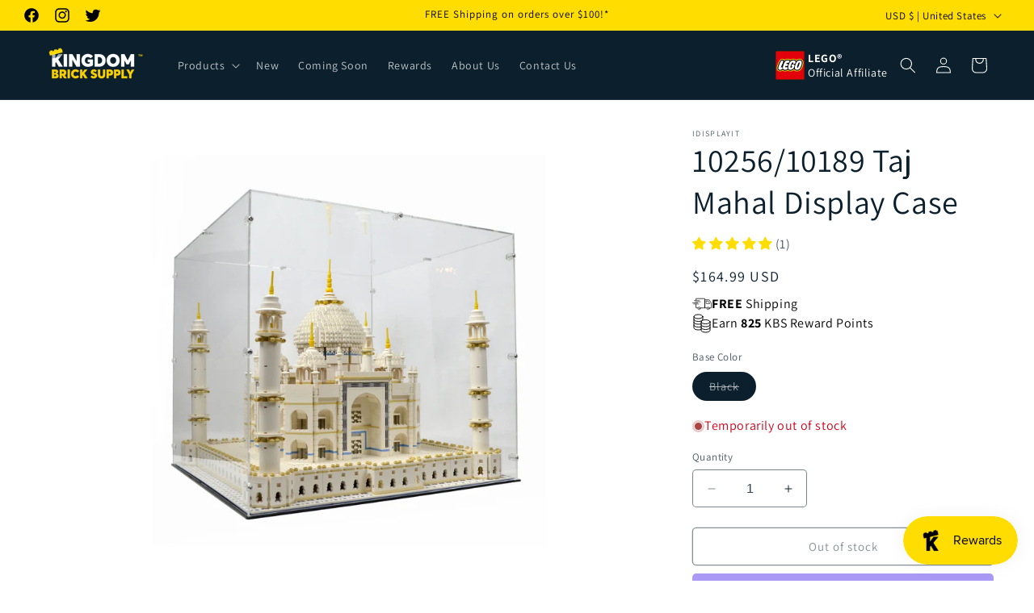

--- FILE ---
content_type: text/css
request_url: https://shop.kingdombricksupply.com/cdn/shop/t/26/assets/lego-affiliate-desktop.css?v=36051699628810990271748208809
body_size: -384
content:
@media only screen and (max-width: 989px){#affiliate-icon{display:none!important}}#lego-affiliate-desktop a,#lego-affiliate-desktop a:-webkit-any-link{text-decoration:none}#lego-affiliate-desktop a:hover{text-decoration:underline;text-decoration-color:#fff}#affiliate-icon{display:flex;color:#fff;align-items:center;justify-content:center;gap:4px;padding:2px;font-size:14px;max-height:44px}#affiliate-icon #lego-logo-wrapper{width:44px;height:44px;padding:4px}#affiliate-icon #lego-logo-wrapper img{width:100%;height:auto}#affiliate-text{width:100px;word-wrap:normal;padding:0;line-height:18.2px}
/*# sourceMappingURL=/cdn/shop/t/26/assets/lego-affiliate-desktop.css.map?v=36051699628810990271748208809 */


--- FILE ---
content_type: text/css
request_url: https://shop.kingdombricksupply.com/cdn/shop/t/26/assets/lego-affiliate-mobile.css?v=161629015967303395551748208806
body_size: -625
content:
@media only screen and (min-width: 990px) {
  #lego-affiliate-mobile {
    display: none !important;
  }
}
a,
a:-webkit-any-link {
  text-decoration: none;
}
a:hover {
  text-decoration: underline;
  text-decoration-color: #ffffff;
}
#lego-affiliate-mobile {
  background-color: #0b1f2c;
  display: flex;
  color: #ffffff;
  align-items: center;
  justify-content: center;
  gap: 4px;
  padding: 2px;
  font-size: 14px;
}
#lego-logo-wrapper {
  width: 30px;
  height: 30px;
  padding: 4px;
}
#lego-logo-wrapper img {
  width: 100%;
  height: auto;
}


--- FILE ---
content_type: image/svg+xml
request_url: https://cdn.shopify.com/s/files/1/0259/7679/9285/files/lego_logo.svg?v=1691006842
body_size: 1189
content:
<?xml version="1.0" encoding="UTF-8" standalone="no"?>
<svg
   xmlns:dc="http://purl.org/dc/elements/1.1/"
   xmlns:cc="http://creativecommons.org/ns#"
   xmlns:rdf="http://www.w3.org/1999/02/22-rdf-syntax-ns#"
   xmlns:svg="http://www.w3.org/2000/svg"
   xmlns="http://www.w3.org/2000/svg"
   class="l-logo__img"
   width="500"
   height="500"
   viewBox="0 0 500 500"
   version="1.1"
   id="svg14">
  <metadata
     id="metadata20">
    <rdf:RDF>
      <cc:Work
         rdf:about="">
        <dc:format>image/svg+xml</dc:format>
        <dc:type
           rdf:resource="http://purl.org/dc/dcmitype/StillImage" />
        <dc:title></dc:title>
      </cc:Work>
    </rdf:RDF>
  </metadata>
  <defs
     id="defs18" />
  <g
     transform="scale(7.827176,7.827176)"
     id="g12"
     style="fill:none">
    <path
       d="m 0.43,0.43 0,63.02 63.03,0 0,-63.02 z"
       id="path2"
       style="fill:#ffffff" />
    <path
       d="m 0.43,0.43 0,63.02 63.03,0 0,-63.02 z m 58.84,26.2 c -0.1,1.96 -0.73,4.4 -1.28,6.04 -2.22,6.58 -4.79,10.67 -10.74,10.67 -1.75,0 -4.86,-0.47 -6,-3.59 l -0.28,-0.73 -0.48,0.61 a 9.69,9.69 0 0 1 -7.59,3.73 c -2.27,0.01 -4.1,-0.75 -5.27,-2.2 l -0.33,-0.4 -0.34,0.38 c -1.26,1.4 -3.46,2.2 -6.03,2.2 a 6.53,6.53 0 0 1 -4.9,-1.93 L 15.73,41.07 15.4,41.4 C 14.12,42.68 12.12,43.33 9.6,43.27 6.53,43.2 4.67,41.49 4.61,38.7 4.51,34.4 8.68,25.35 10.41,22.6 a 5.18,5.18 0 0 1 4.7,-2.73 c 1.4,0 2.35,0.29 2.91,0.89 0.52,0.54 0.62,1 0.66,2.11 l 0.06,1.43 0.76,-1.21 c 1.83,-2.95 4.85,-3.35 7.86,-3.35 2.08,0 3.9,0.76 4.63,1.95 l 0.27,0.44 0.4,-0.33 a 9.45,9.45 0 0 1 6.14,-2.04 c 2.63,0 4.55,0.65 5.69,1.95 0.26,0.29 0.43,0.5 0.67,1 l 0.3,0.61 0.43,-0.52 a 8.46,8.46 0 0 1 6.8,-2.98 c 2.24,0 3.94,0.6 5.06,1.77 1.4,1.48 1.6,3.55 1.52,5.03 z"
       id="path4"
       style="fill:#ffed00" />
    <path
       d="m 0.43,0.43 0,63.02 63.03,0 0,-63.02 z m 60.61,28.61 c -0.29,2.3 -1.84,6.55 -2.66,8.24 -2.2,4.56 -5.16,8.05 -10.85,8.05 -3.04,0 -5.54,-0.96 -7,-2.83 a 11.44,11.44 0 0 1 -7.64,2.86 c -2.2,0 -4.14,-0.63 -5.62,-1.8 a 10.92,10.92 0 0 1 -6.28,1.79 9.02,9.02 0 0 1 -5.32,-1.6 10.5,10.5 0 0 1 -6.12,1.52 C 5.48,45.17 2.66,42.59 2.58,38.84 2.48,33.86 6.68,24.74 8.65,21.59 a 7.34,7.34 0 0 1 6.5,-3.74 c 3,0 4.1,0.86 4.63,1.95 2.32,-1.96 5.39,-2.08 7.58,-2.08 2.4,0 3.92,0.64 5.21,1.67 a 11.81,11.81 0 0 1 6.26,-1.62 c 3.1,0 5.41,0.72 7.02,2.31 a 10.45,10.45 0 0 1 6.87,-2.28 c 3.48,0 5.77,1.26 7.11,3.13 1.9,2.64 1.56,5.3 1.21,8.11 z"
       id="path6"
       style="fill:#e3000b" />
    <path
       d="m 0,0 0,63.88 63.88,0 0,-63.88 z M 63,0.88 63,63 0.88,63 0.88,0.88 Z"
       id="path8"
       style="fill:#000000" />
    <path
       d="m 60.73,19.17 0,-0.44 0.3,0 c 0.21,0 0.33,0.08 0.33,0.22 0,0.11 -0.07,0.22 -0.3,0.22 z m 1.06,0.9 -0.18,-0.32 c -0.16,-0.28 -0.2,-0.32 -0.34,-0.37 0.27,-0.04 0.43,-0.21 0.43,-0.45 0,-0.25 -0.16,-0.44 -0.5,-0.44 l -0.8,0 0,1.58 0.33,0 0,-0.65 0.06,0 c 0.14,0 0.2,0.02 0.26,0.08 0.07,0.07 0.16,0.2 0.22,0.31 l 0.13,0.26 0.4,0 z m -0.78,-2.03 a 1.2300102,1.2300102 0 1 1 0.01,2.46 1.23,1.23 0 0 1 0,-2.46 z m 0,-0.3 a 1.53,1.53 0 1 0 0,3.06 1.53,1.53 0 0 0 0,-3.06 z m -8.33,1.64 a 8.9,8.9 0 0 0 -7.13,3.14 4.03,4.03 0 0 0 -0.73,-1.1 c -1.27,-1.43 -3.3,-2.1 -6.03,-2.1 -2.66,0 -4.88,0.83 -6.42,2.14 -0.8,-1.3 -2.72,-2.16 -5.02,-2.16 -3,0 -6.28,0.43 -8.23,3.56 -0.04,-1.13 -0.15,-1.73 -0.78,-2.4 -0.77,-0.81 -2.02,-1.03 -3.23,-1.03 a 5.6,5.6 0 0 0 -5.08,2.94 c -1.74,2.77 -5.96,11.91 -5.86,16.34 0.06,2.86 1.98,4.92 5.41,5 2.68,0.07 4.79,-0.65 6.13,-2 a 6.95,6.95 0 0 0 5.22,2.07 c 2.45,0 4.9,-0.74 6.35,-2.34 1.23,1.5 3.15,2.38 5.62,2.37 a 10.14,10.14 0 0 0 7.93,-3.9 c 1.02,2.77 3.6,3.87 6.42,3.87 6.18,0 8.9,-4.25 11.16,-10.97 0.5,-1.51 1.19,-4.04 1.3,-6.16 0.18,-3.53 -1.31,-7.27 -7.03,-7.27 z m -41.11,16.9 c 3.2,-0.56 4,0.6 3.9,1.66 -0.3,3.2 -3.24,3.92 -5.8,3.86 C 7.83,41.76 6.16,40.91 6.11,38.76 6.03,35 9.87,26.3 11.67,23.42 c 0.84,-1.37 1.85,-2.05 3.47,-2.05 1.54,0 1.92,0.8 1.9,1.74 -0.06,2.51 -4.13,10.17 -5.47,13.16 z m 10.41,-2.96 a 33.1,33.1 0 0 0 -0.93,3.04 10.5,10.5 0 0 1 3.18,-0.41 c 1.53,0.04 2.52,0.67 2.52,1.94 0,3.08 -3.4,3.98 -5.77,3.99 -2.59,0 -4.87,-1.48 -4.87,-4.31 0,-3.33 1.8,-8.37 3.5,-11.72 2.07,-4.13 4.2,-4.67 7.85,-4.67 1.6,0 3.45,0.68 3.45,2.2 0,2.1 -1.78,2.9 -3.54,3 -0.76,0.05 -1.92,0.09 -2.61,0.04 0,0 -0.59,0.9 -1.21,2.49 3.27,-0.46 4.65,0.28 4.1,2.17 -0.75,2.55 -2.96,2.72 -5.67,2.24 z m 16.08,-7.95 c -0.89,0 -1.46,0.56 -1.9,1.16 -0.94,1.34 -3,6.67 -3.32,8.86 -0.21,1.5 0.43,1.8 1.14,1.8 1.14,0 2.41,-1.2 2.85,-3.18 0,0 -2.17,-0.05 -1.57,-1.97 0.58,-1.86 1.68,-2.26 3.5,-2.34 3.59,-0.15 3.23,2.5 2.95,3.92 -0.94,4.59 -4.2,8.27 -8.82,8.27 -3.16,0 -5.13,-1.75 -5.13,-4.97 0,-2.3 1.14,-5.9 2.05,-8.02 1.92,-4.5 3.94,-7.63 9.07,-7.63 3.09,0 5.52,1.1 5.16,4 -0.26,2.11 -1.32,3.36 -3.25,3.5 -0.54,0.05 -2.74,0 -2.01,-2.1 0.26,-0.73 0.36,-1.3 -0.72,-1.3 z m 19.4,3.8 c -0.54,2.7 -1.76,5.9 -3.09,8.28 -2.16,3.9 -4.79,4.44 -7.09,4.41 -2.29,-0.03 -4.88,-0.87 -4.9,-4.41 -0.01,-2.54 1.09,-6.13 2.02,-8.48 1.62,-4.27 3.28,-7.74 8.52,-7.68 6.1,0.07 5.02,5.5 4.54,7.87 z M 53.1,26.5 c -0.06,1.63 -2.45,8.16 -3.3,9.6 -0.37,0.62 -0.78,1.14 -1.53,1.14 -0.65,0 -0.95,-0.47 -0.97,-1 -0.04,-1.47 2.66,-8.85 3.59,-10.05 0.4,-0.64 0.86,-0.74 1.39,-0.73 0.77,0 0.84,0.56 0.82,1.04 z"
       id="path10"
       style="fill:#000000" />
  </g>
</svg>


--- FILE ---
content_type: image/svg+xml
request_url: https://cdn.shopify.com/s/files/1/0259/7679/9285/files/delivery-icon.svg?v=1691160612
body_size: -117
content:
<?xml version="1.0" encoding="utf-8"?>
<!-- Generator: Adobe Illustrator 27.7.0, SVG Export Plug-In . SVG Version: 6.00 Build 0)  -->
<svg version="1.1" id="svg5" xmlns="http://www.w3.org/2000/svg" xmlns:xlink="http://www.w3.org/1999/xlink" x="0px" y="0px"
	 viewBox="0 0 1000 1000" style="enable-background:new 0 0 1000 1000;" xml:space="preserve">
<style type="text/css">
	.st0{fill:#FFFFFF;stroke:#000000;stroke-width:30;}
	.st1{fill:none;stroke:#000000;stroke-width:30;stroke-linecap:round;}
	.st2{fill:none;stroke:#000000;stroke-width:30;stroke-linecap:round;stroke-miterlimit:15.1181;}
	.st3{fill:none;stroke:#000000;stroke-width:25;stroke-linecap:round;stroke-miterlimit:15.1181;}
	.st4{fill:#4D4D4D;stroke:#000000;stroke-miterlimit:10;}
</style>
<g>
	<path id="rect857" class="st0" d="M188.6,313.6v-91.2c0-3.1,2.5-5.6,5.6-5.6l0,0h446.2c3.1,0,5.6,2.5,5.6,5.6V698h-223"/>
	<path id="path1037" class="st1" d="M287,698h-92.9c-3.1,0-5.6-2.5-5.6-5.6V506.8"/>
	<path id="rect881" class="st2" d="M750.5,698H646V280.2l0,0h213.1c3.5,0,6.7,1.7,8.7,4.6l113.8,168.3c2,3,3.1,6.6,3.1,10.2v229.1
		c0,3.1-2.5,5.6-5.6,5.6h-92.8"/>
	<ellipse id="path1227" class="st3" cx="354.9" cy="718.2" rx="65.3" ry="65"/>
	<ellipse id="circle1147" class="st3" cx="818.4" cy="718.2" rx="65.3" ry="65"/>
	<path id="path1149" class="st3" d="M720.7,346.8h97.9c3.5,0,6.7,1.7,8.7,4.6l80.1,120.8c1.3,2-0.1,4.6-2.4,4.6H720.7
		c-3.1,0-5.6-2.5-5.6-5.6V352.4C715.1,349.3,717.6,346.8,720.7,346.8L720.7,346.8z"/>
	<ellipse id="ellipse13014" class="st4" cx="354.9" cy="718.2" rx="25.8" ry="25.8"/>
	<ellipse id="ellipse30754" class="st4" cx="818.4" cy="718.2" rx="25.8" ry="25.8"/>
	<path id="path6228" class="st3" d="M102,319.5h260.4"/>
	<path id="path67632" class="st3" d="M160.9,378.5h260.4"/>
	<path id="path67634" class="st3" d="M13.5,437.4h260.4"/>
	<path id="path67636" class="st3" d="M72.5,496.4h260.4"/>
</g>
</svg>


--- FILE ---
content_type: image/svg+xml
request_url: https://cdn.shopify.com/s/files/1/0259/7679/9285/files/rewards-icon.svg?v=1691135726
body_size: -718
content:
<svg xmlns="http://www.w3.org/2000/svg" height="48" width="48" viewBox="0 0 48 48"><title>coins</title><g stroke-linecap="round" stroke-width="2" fill="none" stroke="#000000" stroke-linejoin="round" class="nc-icon-wrapper"><ellipse cx="15" cy="7" rx="11" ry="5"></ellipse> <path data-cap="butt" d="M26,7v7c0,2.761-4.925,5-11,5 S4,16.761,4,14V7"></path> <path data-cap="butt" d="M22,24.857 C20.098,25.571,17.659,26,15,26c-6.075,0-11-2.239-11-5v-7"></path> <path data-cap="butt" d="M21.999,31.857 C20.098,32.571,17.659,33,15,33c-6.075,0-11-2.239-11-5v-7"></path> <path data-cap="butt" d="M22,38.857 C20.098,39.571,17.659,40,15,40c-6.075,0-11-2.239-11-5v-7"></path> <ellipse cx="33" cy="20" rx="11" ry="5" stroke="#000000"></ellipse> <path data-cap="butt" d="M44,20v7c0,2.761-4.925,5-11,5 s-11-2.239-11-5v-7" stroke="#000000"></path> <path data-cap="butt" d="M44,27v7c0,2.761-4.925,5-11,5 s-11-2.239-11-5v-7" stroke="#000000"></path> <path data-cap="butt" d="M44,34v7c0,2.761-4.925,5-11,5 s-11-2.239-11-5v-7" stroke="#000000"></path></g></svg>